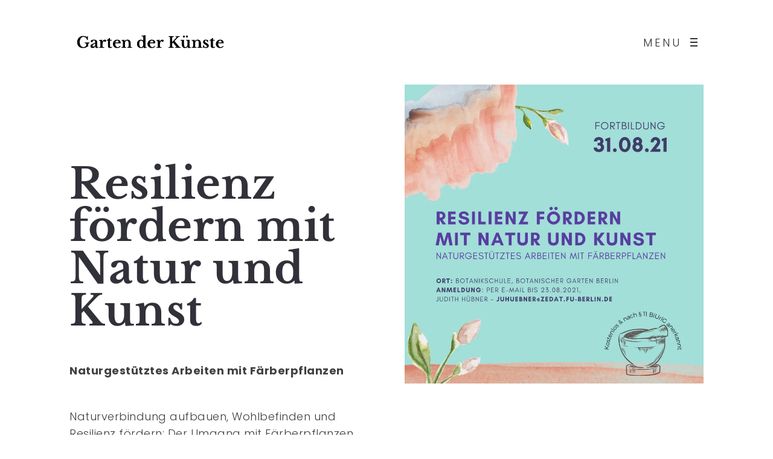

--- FILE ---
content_type: text/html; charset=UTF-8
request_url: https://gartenderkuenste.de/resilienz-foerdern-natur-kunst/
body_size: 15683
content:
<!DOCTYPE html>
<html lang="de">
  <head>
    <meta http-equiv="Content-Type" content="text/html; charset=UTF-8" />
	  <meta name="description" content="Natur und Kunst geben wichtige Impulse für das Zusammenleben in einer Gesellschaft. Im Garten der Künste verbinden wir das Gärtnern mit Menschen aller Altersgruppen und das künstlerische Gestalten in und mit der Natur." />
      <meta name="keywords" content="Garten der Künste, Garten der Kuenste, Garten der Sinne, sevengardens Berlin, Naturästhetik, Färbergärten, Urban Gardening, Stadtnatur, One Health, Workshops, Fortbildungen" />

    <meta property="og:image" content="https://gartenderkuenste.de/wp-content/uploads/2021/07/F2-21-08-31-Instagram.png" />    <link rel="profile" href="https://gmpg.org/xfn/11">
	<link rel="pingback" href="https://gartenderkuenste.de/xmlrpc.php">
    
    <meta name="viewport" content="width=device-width, initial-scale=1.0, viewport-fit=cover">
	    
    <title>Resilienz fördern mit Natur und Kunst &#8211; Garten der Künste</title>
<meta name='robots' content='max-image-preview:large, max-snippet:-1, max-video-preview:-1' />
	<style>img:is([sizes="auto" i], [sizes^="auto," i]) { contain-intrinsic-size: 3000px 1500px }</style>
	<link rel="canonical" href="https://gartenderkuenste.de/resilienz-foerdern-natur-kunst/">
<meta name="description" content="Naturgestütztes Arbeiten mit Färberpflanzen &nbsp; Naturverbindung aufbauen, Wohlbefinden und Resilienz fördern: Der Umgang mit Färberpflanzen eignet sich als n">
<meta property="og:title" content="Resilienz fördern mit Natur und Kunst &#8211; Garten der Künste">
<meta property="og:type" content="article">
<meta property="og:image" content="https://gartenderkuenste.de/wp-content/uploads/2021/07/F2-21-08-31-Instagram.png">
<meta property="og:image:width" content="960">
<meta property="og:image:height" content="960">
<meta property="og:image:alt" content="Fortbildung Resilienz">
<meta property="og:description" content="Naturgestütztes Arbeiten mit Färberpflanzen &nbsp; Naturverbindung aufbauen, Wohlbefinden und Resilienz fördern: Der Umgang mit Färberpflanzen eignet sich als n">
<meta property="og:url" content="https://gartenderkuenste.de/resilienz-foerdern-natur-kunst/">
<meta property="og:locale" content="de_DE">
<meta property="og:site_name" content="Garten der Künste">
<meta property="article:published_time" content="2021-07-05T18:26:10+02:00">
<meta property="article:modified_time" content="2025-11-27T20:35:42+01:00">
<meta property="og:updated_time" content="2025-11-27T20:35:42+01:00">
<meta property="article:section" content="Kurse">
<meta property="article:tag" content="Fortbildung">
<meta property="article:tag" content="Nachhaltigkeitsbildung">
<meta name="twitter:card" content="summary_large_image">
<meta name="twitter:image" content="https://gartenderkuenste.de/wp-content/uploads/2021/07/F2-21-08-31-Instagram.png">
		<script type="text/javascript">
		//<![CDATA[
		var AJAX_M = "https://gartenderkuenste.de/wp-content/plugins/bm-pagebuilder/inc_php/ux-pb-theme-ajax.php";
		//]]>
		</script>
	
<link rel="alternate" type="application/rss+xml" title="Garten der Künste &raquo; Feed" href="https://gartenderkuenste.de/feed/" />
<link rel="alternate" type="application/rss+xml" title="Garten der Künste &raquo; Kommentar-Feed" href="https://gartenderkuenste.de/comments/feed/" />
<script type="text/javascript">
/* <![CDATA[ */
window._wpemojiSettings = {"baseUrl":"https:\/\/s.w.org\/images\/core\/emoji\/16.0.1\/72x72\/","ext":".png","svgUrl":"https:\/\/s.w.org\/images\/core\/emoji\/16.0.1\/svg\/","svgExt":".svg","source":{"concatemoji":"https:\/\/gartenderkuenste.de\/wp-includes\/js\/wp-emoji-release.min.js?ver=6.8.3"}};
/*! This file is auto-generated */
!function(s,n){var o,i,e;function c(e){try{var t={supportTests:e,timestamp:(new Date).valueOf()};sessionStorage.setItem(o,JSON.stringify(t))}catch(e){}}function p(e,t,n){e.clearRect(0,0,e.canvas.width,e.canvas.height),e.fillText(t,0,0);var t=new Uint32Array(e.getImageData(0,0,e.canvas.width,e.canvas.height).data),a=(e.clearRect(0,0,e.canvas.width,e.canvas.height),e.fillText(n,0,0),new Uint32Array(e.getImageData(0,0,e.canvas.width,e.canvas.height).data));return t.every(function(e,t){return e===a[t]})}function u(e,t){e.clearRect(0,0,e.canvas.width,e.canvas.height),e.fillText(t,0,0);for(var n=e.getImageData(16,16,1,1),a=0;a<n.data.length;a++)if(0!==n.data[a])return!1;return!0}function f(e,t,n,a){switch(t){case"flag":return n(e,"\ud83c\udff3\ufe0f\u200d\u26a7\ufe0f","\ud83c\udff3\ufe0f\u200b\u26a7\ufe0f")?!1:!n(e,"\ud83c\udde8\ud83c\uddf6","\ud83c\udde8\u200b\ud83c\uddf6")&&!n(e,"\ud83c\udff4\udb40\udc67\udb40\udc62\udb40\udc65\udb40\udc6e\udb40\udc67\udb40\udc7f","\ud83c\udff4\u200b\udb40\udc67\u200b\udb40\udc62\u200b\udb40\udc65\u200b\udb40\udc6e\u200b\udb40\udc67\u200b\udb40\udc7f");case"emoji":return!a(e,"\ud83e\udedf")}return!1}function g(e,t,n,a){var r="undefined"!=typeof WorkerGlobalScope&&self instanceof WorkerGlobalScope?new OffscreenCanvas(300,150):s.createElement("canvas"),o=r.getContext("2d",{willReadFrequently:!0}),i=(o.textBaseline="top",o.font="600 32px Arial",{});return e.forEach(function(e){i[e]=t(o,e,n,a)}),i}function t(e){var t=s.createElement("script");t.src=e,t.defer=!0,s.head.appendChild(t)}"undefined"!=typeof Promise&&(o="wpEmojiSettingsSupports",i=["flag","emoji"],n.supports={everything:!0,everythingExceptFlag:!0},e=new Promise(function(e){s.addEventListener("DOMContentLoaded",e,{once:!0})}),new Promise(function(t){var n=function(){try{var e=JSON.parse(sessionStorage.getItem(o));if("object"==typeof e&&"number"==typeof e.timestamp&&(new Date).valueOf()<e.timestamp+604800&&"object"==typeof e.supportTests)return e.supportTests}catch(e){}return null}();if(!n){if("undefined"!=typeof Worker&&"undefined"!=typeof OffscreenCanvas&&"undefined"!=typeof URL&&URL.createObjectURL&&"undefined"!=typeof Blob)try{var e="postMessage("+g.toString()+"("+[JSON.stringify(i),f.toString(),p.toString(),u.toString()].join(",")+"));",a=new Blob([e],{type:"text/javascript"}),r=new Worker(URL.createObjectURL(a),{name:"wpTestEmojiSupports"});return void(r.onmessage=function(e){c(n=e.data),r.terminate(),t(n)})}catch(e){}c(n=g(i,f,p,u))}t(n)}).then(function(e){for(var t in e)n.supports[t]=e[t],n.supports.everything=n.supports.everything&&n.supports[t],"flag"!==t&&(n.supports.everythingExceptFlag=n.supports.everythingExceptFlag&&n.supports[t]);n.supports.everythingExceptFlag=n.supports.everythingExceptFlag&&!n.supports.flag,n.DOMReady=!1,n.readyCallback=function(){n.DOMReady=!0}}).then(function(){return e}).then(function(){var e;n.supports.everything||(n.readyCallback(),(e=n.source||{}).concatemoji?t(e.concatemoji):e.wpemoji&&e.twemoji&&(t(e.twemoji),t(e.wpemoji)))}))}((window,document),window._wpemojiSettings);
/* ]]> */
</script>
<style id='wp-emoji-styles-inline-css' type='text/css'>

	img.wp-smiley, img.emoji {
		display: inline !important;
		border: none !important;
		box-shadow: none !important;
		height: 1em !important;
		width: 1em !important;
		margin: 0 0.07em !important;
		vertical-align: -0.1em !important;
		background: none !important;
		padding: 0 !important;
	}
</style>
<link rel='stylesheet' id='wp-block-library-css' href='https://gartenderkuenste.de/wp-includes/css/dist/block-library/style.min.css?ver=6.8.3' type='text/css' media='all' />
<style id='classic-theme-styles-inline-css' type='text/css'>
/*! This file is auto-generated */
.wp-block-button__link{color:#fff;background-color:#32373c;border-radius:9999px;box-shadow:none;text-decoration:none;padding:calc(.667em + 2px) calc(1.333em + 2px);font-size:1.125em}.wp-block-file__button{background:#32373c;color:#fff;text-decoration:none}
</style>
<style id='global-styles-inline-css' type='text/css'>
:root{--wp--preset--aspect-ratio--square: 1;--wp--preset--aspect-ratio--4-3: 4/3;--wp--preset--aspect-ratio--3-4: 3/4;--wp--preset--aspect-ratio--3-2: 3/2;--wp--preset--aspect-ratio--2-3: 2/3;--wp--preset--aspect-ratio--16-9: 16/9;--wp--preset--aspect-ratio--9-16: 9/16;--wp--preset--color--black: #000000;--wp--preset--color--cyan-bluish-gray: #abb8c3;--wp--preset--color--white: #ffffff;--wp--preset--color--pale-pink: #f78da7;--wp--preset--color--vivid-red: #cf2e2e;--wp--preset--color--luminous-vivid-orange: #ff6900;--wp--preset--color--luminous-vivid-amber: #fcb900;--wp--preset--color--light-green-cyan: #7bdcb5;--wp--preset--color--vivid-green-cyan: #00d084;--wp--preset--color--pale-cyan-blue: #8ed1fc;--wp--preset--color--vivid-cyan-blue: #0693e3;--wp--preset--color--vivid-purple: #9b51e0;--wp--preset--gradient--vivid-cyan-blue-to-vivid-purple: linear-gradient(135deg,rgba(6,147,227,1) 0%,rgb(155,81,224) 100%);--wp--preset--gradient--light-green-cyan-to-vivid-green-cyan: linear-gradient(135deg,rgb(122,220,180) 0%,rgb(0,208,130) 100%);--wp--preset--gradient--luminous-vivid-amber-to-luminous-vivid-orange: linear-gradient(135deg,rgba(252,185,0,1) 0%,rgba(255,105,0,1) 100%);--wp--preset--gradient--luminous-vivid-orange-to-vivid-red: linear-gradient(135deg,rgba(255,105,0,1) 0%,rgb(207,46,46) 100%);--wp--preset--gradient--very-light-gray-to-cyan-bluish-gray: linear-gradient(135deg,rgb(238,238,238) 0%,rgb(169,184,195) 100%);--wp--preset--gradient--cool-to-warm-spectrum: linear-gradient(135deg,rgb(74,234,220) 0%,rgb(151,120,209) 20%,rgb(207,42,186) 40%,rgb(238,44,130) 60%,rgb(251,105,98) 80%,rgb(254,248,76) 100%);--wp--preset--gradient--blush-light-purple: linear-gradient(135deg,rgb(255,206,236) 0%,rgb(152,150,240) 100%);--wp--preset--gradient--blush-bordeaux: linear-gradient(135deg,rgb(254,205,165) 0%,rgb(254,45,45) 50%,rgb(107,0,62) 100%);--wp--preset--gradient--luminous-dusk: linear-gradient(135deg,rgb(255,203,112) 0%,rgb(199,81,192) 50%,rgb(65,88,208) 100%);--wp--preset--gradient--pale-ocean: linear-gradient(135deg,rgb(255,245,203) 0%,rgb(182,227,212) 50%,rgb(51,167,181) 100%);--wp--preset--gradient--electric-grass: linear-gradient(135deg,rgb(202,248,128) 0%,rgb(113,206,126) 100%);--wp--preset--gradient--midnight: linear-gradient(135deg,rgb(2,3,129) 0%,rgb(40,116,252) 100%);--wp--preset--font-size--small: 13px;--wp--preset--font-size--medium: 20px;--wp--preset--font-size--large: 36px;--wp--preset--font-size--x-large: 42px;--wp--preset--spacing--20: 0.44rem;--wp--preset--spacing--30: 0.67rem;--wp--preset--spacing--40: 1rem;--wp--preset--spacing--50: 1.5rem;--wp--preset--spacing--60: 2.25rem;--wp--preset--spacing--70: 3.38rem;--wp--preset--spacing--80: 5.06rem;--wp--preset--shadow--natural: 6px 6px 9px rgba(0, 0, 0, 0.2);--wp--preset--shadow--deep: 12px 12px 50px rgba(0, 0, 0, 0.4);--wp--preset--shadow--sharp: 6px 6px 0px rgba(0, 0, 0, 0.2);--wp--preset--shadow--outlined: 6px 6px 0px -3px rgba(255, 255, 255, 1), 6px 6px rgba(0, 0, 0, 1);--wp--preset--shadow--crisp: 6px 6px 0px rgba(0, 0, 0, 1);}:where(.is-layout-flex){gap: 0.5em;}:where(.is-layout-grid){gap: 0.5em;}body .is-layout-flex{display: flex;}.is-layout-flex{flex-wrap: wrap;align-items: center;}.is-layout-flex > :is(*, div){margin: 0;}body .is-layout-grid{display: grid;}.is-layout-grid > :is(*, div){margin: 0;}:where(.wp-block-columns.is-layout-flex){gap: 2em;}:where(.wp-block-columns.is-layout-grid){gap: 2em;}:where(.wp-block-post-template.is-layout-flex){gap: 1.25em;}:where(.wp-block-post-template.is-layout-grid){gap: 1.25em;}.has-black-color{color: var(--wp--preset--color--black) !important;}.has-cyan-bluish-gray-color{color: var(--wp--preset--color--cyan-bluish-gray) !important;}.has-white-color{color: var(--wp--preset--color--white) !important;}.has-pale-pink-color{color: var(--wp--preset--color--pale-pink) !important;}.has-vivid-red-color{color: var(--wp--preset--color--vivid-red) !important;}.has-luminous-vivid-orange-color{color: var(--wp--preset--color--luminous-vivid-orange) !important;}.has-luminous-vivid-amber-color{color: var(--wp--preset--color--luminous-vivid-amber) !important;}.has-light-green-cyan-color{color: var(--wp--preset--color--light-green-cyan) !important;}.has-vivid-green-cyan-color{color: var(--wp--preset--color--vivid-green-cyan) !important;}.has-pale-cyan-blue-color{color: var(--wp--preset--color--pale-cyan-blue) !important;}.has-vivid-cyan-blue-color{color: var(--wp--preset--color--vivid-cyan-blue) !important;}.has-vivid-purple-color{color: var(--wp--preset--color--vivid-purple) !important;}.has-black-background-color{background-color: var(--wp--preset--color--black) !important;}.has-cyan-bluish-gray-background-color{background-color: var(--wp--preset--color--cyan-bluish-gray) !important;}.has-white-background-color{background-color: var(--wp--preset--color--white) !important;}.has-pale-pink-background-color{background-color: var(--wp--preset--color--pale-pink) !important;}.has-vivid-red-background-color{background-color: var(--wp--preset--color--vivid-red) !important;}.has-luminous-vivid-orange-background-color{background-color: var(--wp--preset--color--luminous-vivid-orange) !important;}.has-luminous-vivid-amber-background-color{background-color: var(--wp--preset--color--luminous-vivid-amber) !important;}.has-light-green-cyan-background-color{background-color: var(--wp--preset--color--light-green-cyan) !important;}.has-vivid-green-cyan-background-color{background-color: var(--wp--preset--color--vivid-green-cyan) !important;}.has-pale-cyan-blue-background-color{background-color: var(--wp--preset--color--pale-cyan-blue) !important;}.has-vivid-cyan-blue-background-color{background-color: var(--wp--preset--color--vivid-cyan-blue) !important;}.has-vivid-purple-background-color{background-color: var(--wp--preset--color--vivid-purple) !important;}.has-black-border-color{border-color: var(--wp--preset--color--black) !important;}.has-cyan-bluish-gray-border-color{border-color: var(--wp--preset--color--cyan-bluish-gray) !important;}.has-white-border-color{border-color: var(--wp--preset--color--white) !important;}.has-pale-pink-border-color{border-color: var(--wp--preset--color--pale-pink) !important;}.has-vivid-red-border-color{border-color: var(--wp--preset--color--vivid-red) !important;}.has-luminous-vivid-orange-border-color{border-color: var(--wp--preset--color--luminous-vivid-orange) !important;}.has-luminous-vivid-amber-border-color{border-color: var(--wp--preset--color--luminous-vivid-amber) !important;}.has-light-green-cyan-border-color{border-color: var(--wp--preset--color--light-green-cyan) !important;}.has-vivid-green-cyan-border-color{border-color: var(--wp--preset--color--vivid-green-cyan) !important;}.has-pale-cyan-blue-border-color{border-color: var(--wp--preset--color--pale-cyan-blue) !important;}.has-vivid-cyan-blue-border-color{border-color: var(--wp--preset--color--vivid-cyan-blue) !important;}.has-vivid-purple-border-color{border-color: var(--wp--preset--color--vivid-purple) !important;}.has-vivid-cyan-blue-to-vivid-purple-gradient-background{background: var(--wp--preset--gradient--vivid-cyan-blue-to-vivid-purple) !important;}.has-light-green-cyan-to-vivid-green-cyan-gradient-background{background: var(--wp--preset--gradient--light-green-cyan-to-vivid-green-cyan) !important;}.has-luminous-vivid-amber-to-luminous-vivid-orange-gradient-background{background: var(--wp--preset--gradient--luminous-vivid-amber-to-luminous-vivid-orange) !important;}.has-luminous-vivid-orange-to-vivid-red-gradient-background{background: var(--wp--preset--gradient--luminous-vivid-orange-to-vivid-red) !important;}.has-very-light-gray-to-cyan-bluish-gray-gradient-background{background: var(--wp--preset--gradient--very-light-gray-to-cyan-bluish-gray) !important;}.has-cool-to-warm-spectrum-gradient-background{background: var(--wp--preset--gradient--cool-to-warm-spectrum) !important;}.has-blush-light-purple-gradient-background{background: var(--wp--preset--gradient--blush-light-purple) !important;}.has-blush-bordeaux-gradient-background{background: var(--wp--preset--gradient--blush-bordeaux) !important;}.has-luminous-dusk-gradient-background{background: var(--wp--preset--gradient--luminous-dusk) !important;}.has-pale-ocean-gradient-background{background: var(--wp--preset--gradient--pale-ocean) !important;}.has-electric-grass-gradient-background{background: var(--wp--preset--gradient--electric-grass) !important;}.has-midnight-gradient-background{background: var(--wp--preset--gradient--midnight) !important;}.has-small-font-size{font-size: var(--wp--preset--font-size--small) !important;}.has-medium-font-size{font-size: var(--wp--preset--font-size--medium) !important;}.has-large-font-size{font-size: var(--wp--preset--font-size--large) !important;}.has-x-large-font-size{font-size: var(--wp--preset--font-size--x-large) !important;}
:where(.wp-block-post-template.is-layout-flex){gap: 1.25em;}:where(.wp-block-post-template.is-layout-grid){gap: 1.25em;}
:where(.wp-block-columns.is-layout-flex){gap: 2em;}:where(.wp-block-columns.is-layout-grid){gap: 2em;}
:root :where(.wp-block-pullquote){font-size: 1.5em;line-height: 1.6;}
</style>
<link rel='stylesheet' id='ux-interface-shortcode-css-css' href='https://gartenderkuenste.de/wp-content/plugins/bm-shortcodes/css/bm-shortcode.css?ver=1.0' type='text/css' media='all' />
<link rel='stylesheet' id='bootstrap-css' href='https://gartenderkuenste.de/wp-content/themes/air-theme/styles/bootstrap.css?ver=2.0.0' type='text/css' media='screen' />
<link rel='stylesheet' id='font-awesome-css' href='https://gartenderkuenste.de/wp-content/themes/air-theme/functions/theme/css/font-awesome.min.css?ver=4.7.0' type='text/css' media='screen' />
<link rel='stylesheet' id='owl-carousel-css' href='https://gartenderkuenste.de/wp-content/themes/air-theme/styles/owl.carousel.css?ver=0.0.1' type='text/css' media='screen' />
<link rel='stylesheet' id='google-fonts-Poppins-css' href='//gartenderkuenste.de/wp-content/uploads/omgf/google-fonts-poppins/google-fonts-poppins.css?ver=1764254785' type='text/css' media='screen' />
<link rel='stylesheet' id='google-fonts-Libre+Baskerville-css' href='//gartenderkuenste.de/wp-content/uploads/omgf/google-fonts-librebaskerville/google-fonts-librebaskerville.css?ver=1764254785' type='text/css' media='screen' />
<link rel='stylesheet' id='photoswipe-css' href='https://gartenderkuenste.de/wp-content/themes/air-theme/styles/photoswipe.css?ver=4.0.5' type='text/css' media='screen' />
<link rel='stylesheet' id='photoswipe-default-skin-css' href='https://gartenderkuenste.de/wp-content/themes/air-theme/styles/skin/photoswipe/default/default-skin.css?ver=4.0.5' type='text/css' media='screen' />
<link rel='stylesheet' id='airtheme-interface-style-css' href='https://gartenderkuenste.de/wp-content/themes/air-theme/style.css?ver=1.7.1' type='text/css' media='screen' />
<style id='airtheme-interface-style-inline-css' type='text/css'>

a, a:hover, a:focus, #header .search-top-btn-class:hover,#header .wpml-translation li a:hover,#header .wpml-translation li .current-language, .current-language .languages-shortname,.comment-form .logged a:hover,.article-cate-a,.pagenums .tw-style-a:hover,
.count-box,.social-like .wpulike .counter a.image:before,.post-meta-social .count, .height-light-ux,.post-categories a,.widget_archive li,.widget_categories li,.widget_nav_menu li,.widget_pages li,
.entry p a,.sidebar_widget a:hover, .archive-tit a:hover,.text_block a,.post_meta > li a:hover, #sidebar a:hover, #comments .comment-author a:hover,#comments .reply a:hover,.fourofour-wrap a,.archive-meta-unit a:hover,.post-meta-unit a:hover, .heighlight,.archive-meta-item a,.author-name,
.carousel-wrap a:hover, .related-post-wrap h3:hover a, .iconbox-a .iconbox-h3:hover,.iconbox-a:hover,.iocnbox:hover .icon_wrap i.fa,.blog-masony-item .item-link:hover:before,.clients_wrap .carousel-btn .carousel-btn-a:hover:before,
.blog_meta a:hover,.breadcrumbs a:hover,.link-wrap a:hover,.archive-wrap h3 a:hover,.more-link:hover,.post-color-default,.latest-posts-tags a:hover,.pagenums .current,.page-numbers.current,.fullwidth-text-white .fullwrap-with-tab-nav-a:hover,.fullwrap-with-tab-nav-a:hover,.fullwrap-with-tab-nav-a.full-nav-actived,.fullwidth-text-white .fullwrap-with-tab-nav-a.full-nav-actived,a.liquid-more-icon.ux-btn:hover,.moudle .iterblock-more.ux-btn:hover,
.gallery-info-property-con a, .grid-meta-a
{ 
	color: #F94144; 
}
.tagcloud a:hover,.related-post-wrap h3:before,.single-image-mask,input.idi_send:hover, .iconbox-content-hide .icon_text,.process-bar, .portfolio-caroufredsel-hover
{ 
	background-color: #F94144;
}
		
.tagcloud a,.gallery-list-contiune, .author-unit-inn, .archive-bar,.audio-unit,.blog-unit-link-li,.blog-unit-quote,.slider-panel,#main_title_wrap, .promote-wrap,.process-bar-wrap,.post_meta,.pagenumber a,.standard-blog-link-wrap,.blog-item.quote,.portfolio-standatd-tit-wrap:before,.quote-wrap,.entry pre,.text_block pre,.isotope-item.quote .blog-masony-item,.blog-masony-item .item-link-wrap,.pagenumber span,.testimenials,.testimenials .arrow-bg,.accordion-heading,.testimonial-thum-bg,.single-feild,.fullwidth-text-white .iconbox-content-hide .icon_wrap
{ 
	background-color: #F8F8F8; 
}
.progress_bars_with_image_content .bar .bar_noactive.grey
{
  color: #F8F8F8; 
}
body.archive #wrap,.widget_archive li,.widget_categories li,.widget_nav_menu li,.widget_pages li,.widget_recent_entries li,.widget_recent_comments li,.widget_meta li,.widget_rss li,
.nav-tabs,.border-style2,.border-style3,.nav-tabs > li > a,.tab-content,.nav-tabs > .active > a, .nav-tabs > .active > a:hover, .nav-tabs > .active > a:focus,.tabs-v,.single-feild,.archive-unit
{ 
	border-color: #F8F8F8; 
} 
.tab-content.tab-content-v,blockquote
{
	border-left-color: #F8F8F8; 
} 
.tabs-v .nav-tabs > .active > a,.line_grey
{
	border-top-color: #F8F8F8; 
}
		
body,#wrap-outer,#wrap,#search-overlay,#top-wrap,#main,.separator h4, .carousel-control,#login-form.modal .modal-dialog,.nav-tabs > .active > a, .nav-tabs > .active > a:hover, .nav-tabs > .active > a:focus,.tab-content,.filters.filter-floating li a:before,.standard-list-item:hover .portfolio-standatd-tit-wrap:before,.ux-mobile #main-navi-inn 
{ 
	background-color: #FFFFFF;
}
.testimenials span.arrow,.nav-tabs > .active > a, .nav-tabs > .active > a:hover, .nav-tabs > .active > a:focus { 
	border-bottom-color: #FFFFFF; 
}
	.tabs-v .nav-tabs > .active > a
{ 
	border-right-color: #FFFFFF; 
}
.quote-wrap, .mouse-icon,.social-icon-triggle,.carousel-control, .countdown_amount,.countdown_section,.blog-unit-link-li:hover,.blog-unit-link-li:hover a 
{
	color: #FFFFFF; 
}
		
#header,#menu-panel,.page_from_top.header-scrolled #header,.page_from_top.header-scrolling.header-sticky-always #header,#navi-header .sub-menu 
{ 
	background-color: #FFFFFF;
}
		
.page-loading
{ 
	background-color: #FFFFFF;
}
		
::selection { background: #F0E8DF; }
::-moz-selection { background: #F0E8DF; }
::-webkit-selection { background: #F0E8DF; }
		
.logo-h1 
{
	color: #313139; 
}
		
.light-logo .logo-h1,.default-light-logo .logo-h1,.light-logo .ux-woocomerce-cart-a
{
	color: #FFFFFF; 
}
		
#navi-trigger,#header .socialmeida-a, #navi_wrap > ul > li a, #navi_wrap > ul > li a,
.light-logo.default-dark-logo.header-scrolled #navi-trigger, 
.light-logo.default-dark-logo.header-scrolled #header .socialmeida-a, 
.light-logo.default-dark-logo.header-scrolled #navi_wrap > ul > li a,
.light-logo.default-dark-logo.header-scrolled .ux-woocomerce-cart-a,
.default-light-logo.dark-logo.single-portfolio-fullscreen-slider .blog-unit-gallery-wrap .arrow-item, 
.default-light-logo.dark-logo #ux-slider-down,
.default-light-logo.dark-logo.single-portfolio-fullscreen-slider .owl-dots,
.dark-logo .top-slider .carousel-des-wrap-tit-a,
.dark-logo .top-slider .article-cate-a,
.dark-logo .top-slider .owl-dot
{
	color: #313139; 
}	
		
.light-logo #navi-trigger,.default-light-logo.dark-logo.header-scrolled #navi-trigger,
.light-logo #header .socialmeida-a,.default-light-logo.dark-logo.header-scrolled #header .socialmeida-a,
.light-logo #navi_wrap > ul > li a,.default-light-logo.dark-logo.header-scrolled #navi_wrap > ul > li a,
.light-logo .ux-woocomerce-cart-a, .default-light-logo.dark-logo.header-scrolled .ux-woocomerce-cart-a,
.light-logo.single-portfolio-fullscreen-slider .blog-unit-gallery-wrap .arrow-item, .default-light-logo.single-portfolio-fullscreen-slider .blog-unit-gallery-wrap .arrow-item, 
.light-logo #ux-slider-down, .default-light-logo #ux-slider-down,
.light-logo.single-portfolio-fullscreen-slider .owl-dots, .default-light-logo.single-portfolio-fullscreen-slider .owl-dots, .light-logo.single-portfolio-fullscreen-slider .owl-dot.active:before,.default-light-logo.single-portfolio-fullscreen-slider .owl-dot.active:before,
.light-logo .top-slider .carousel-des-wrap-tit-a,
.light-logo .top-slider .article-cate-a,
.light-logo .top-slider .owl-dot
{
	color: #FFFFFF; 
}	
		
#navi a,.menu-panel-inn .socialmeida-a,.menu-panel-inn .socialmeida-a:hover,.search-top-btn-class,#menu-panel .languages-shortname
{
	color: #313139; 
}
		
.title-wrap-tit,.title-wrap-h1,h1,h2,h3,h4,h5,h6,.archive-tit a, .item-title-a,#sidebar .social_active i:hover,.article-cate-a:hover:after,
.portfolio-standatd-tags a[rel="tag"]:hover:after,.nav-tabs > .active > a, .nav-tabs > li > a:hover, .nav-tabs > .active > a:focus, .post-navi-a,.moudle .ux-btn,.mainlist-meta, .mainlist-meta a,carousel-des-wrap-tit-a,
.jqbar.vertical span,.team-item-con-back a,.team-item-con-back i,.team-item-con-h p,.slider-panel-item h2.slider-title a,.bignumber-item.post-color-default,.blog-item .date-block,
.clients_wrap .carousel-btn .carousel-btn-a, .image3-1-unit-tit
{ 
	color:#313139; 
}
.post_social:before, .post_social:after,.title-ux.line_under_over,.gallery-wrap-sidebar .entry, .social-share 
{ 
	border-color: #313139; 
} 
.team-item-con,.ux-btn:before,.title-ux.line_both_sides:before,.title-ux.line_both_sides:after,.galleria-info,#float-bar-triggler,.float-bar-inn,.short_line:after, 
.separator_inn.bg- ,.countdown_section 
{
	background-color: #313139;
}
		
			
body,a,.entry p a:hover,.text_block, .article-tag-label a[rel="tag"]:after,.article-meta-unit-cate > a.article-cate-a:after,.article-cate-a:hover,.text_block a:hover,#content_wrap,#comments,.blog-item-excerpt,.archive-unit-excerpt,.archive-meta-item a:hover,.entry code,.text_block code,
h3#reply-title small, #comments .nav-tabs li.active h3#reply-title .logged,#comments .nav-tabs li a:hover h3 .logged,.testimonial-thum-bg i.fa,.post-navi-go-back-a:focus ,
.header-info-mobile,.carousel-wrap a.disabled:hover,.stars a:hover,.moudle .iterblock-more.ux-btn,.moudle .liquid-more-icon.ux-btn,.fullwrap-block-inn a
{ 
	color: #414145; 
}
.blog-unit-link-li:hover {
	background-color: #414145; 
}
			
		
.article-meta-unit,.article-meta-unit:not(.article-meta-unit-cate) > a,.article-tag-label-tit, .comment-meta,.comment-meta a,.title-wrap-des,.blog_meta_cate,.blog_meta_cate a,.gird-blog-meta,.grid-meta-a:after,.comment-form-cookies-consent
{ 
	color:#ADADAD; 
}
.comment-author:after {
	background-color: #ADADAD; 
}
.blog-item-more-a:hover 
{
	border-color: #ADADAD; 
}
		
.gallery-info-property-tit 
{ 
	color: #313139;
}
		
.gallery-info-property-con,.gallery-info-property-con a:hover 
{ 
	color: #313139;
}
		
.gallery-link-a,.gallery-link-a:hover 
{ 
	color: #313139;
}
		
.list-layout-inside-caption
{ 
	color: #666666;
}
		
.post-navi-single, .arrow-item 
{ 
	color: #313139;
}
		
.comment-box-tit,.comm-reply-title 
{ 
	color: #313139;
}
		
.comm-u-wrap 
{ 
	color: #313139;
}
		
.comment-meta .comment-author,.comment-meta .comment-author-a 
{ 
	color: #313139;
}
		
.filters-a 
{ 
	color: #313139;
}
		
.filters-a:hover,.active > .filters-a,.filters-a:focus
{ 
	color: #313139;
}
		
.tw-style-a.ux-btn,.tw-style-a.ux-btn:hover
{ 
	color: #313139;
}
		
.grid-item-tit,.grid-item-tit-a,.grid-item-tit-a:hover
{ 
	color: #313139;
}
		
.grid-item-cate-a
{ 
 	color: #313139;
}
		
.grid-item-con:after,.product-caption 
{ 
	background-color: #FFFFFF;
}
		
.ux-btn, button, input[type="submit"] 
{ 
	color: #313139;
}
		
.ux-btn:hover,button:hover, input[type="submit"]:hover,.moudle .ux-btn.tw-style-a:hover,.moudle .ux-btn:before,.woocommerce button.button:not(.disabled).alt:hover,.woocommerce-page #content input:not(.disabled).button:hover,.woocommerce a.button:not(.disabled).alt:hover
{ 
	color: #FFFFFF;
}
		
.ux-btn:hover,button:hover, input[type="submit"]:hover,.woocommerce button.button:not(.disabled).alt:hover,.woocommerce-page #content input.button:not(.disabled):hover,.woocommerce a.button:not(.disabled).alt:hover
{ 
	background-color: #313139; border-color: #313139;
}
		
textarea, input[type="text"], input[type="password"], input[type="datetime"], input[type="datetime-local"], input[type="date"], input[type="month"], input[type="time"], input[type="week"], input[type="number"], input[type="email"], input[type="url"], input[type="search"], input[type="tel"], input[type="color"], .uneditable-input 
{ 
	color: #ADADAD;
}
		
.moudle input[type="text"]:focus, .moudle textarea:focus, input:focus:invalid:focus, textarea:focus:invalid:focus, select:focus:invalid:focus, textarea:focus, input[type="text"]:focus, input[type="password"]:focus, input[type="datetime"]:focus, input[type="datetime-local"]:focus, input[type="date"]:focus, input[type="month"]:focus, input[type="time"]:focus, input[type="week"]:focus, input[type="number"]:focus, input[type="email"]:focus, input[type="url"]:focus, input[type="search"]:focus, input[type="tel"]:focus, input[type="color"]:focus, .uneditable-input:focus,
.comment-reply-title:hover
{ 
	color: #313139;
}
		
.widget-container .widget-title, .widget-container .widget-title a 
{ 
	color: #313139;
}
		
.widget-container,.widget-container a ,.widget-container select
{ 
	color: #313139;
}
		
.sidebar_widget .widget-container .widget-title,.sidebar_widget .widget-container .widget-title a
{ 
	color: #F0F0F0;
}
		
.sidebar_widget .widget-title 
{ 
	background-color: #313139;
}
		
.footer-bar,.footer-bar a,.copyright, .copyright a,.footer-info,.footer-info a,#footer .logo-h1
{ 
	color: #313139; 
}
		
#footer 
{
	background-color: #FFFFFF; 
}
		
.woocommerce div.product div.images .flex-control-thumbs li img
{
	border-color: #CCCCCC; 
}
.flex-control-thumbs li img.flex-active
{
	background-color: #CCCCCC; 
}
		
.gallery-info-property-tit { font-size: 16px;}
		
.gallery-property { --font-size-gallery-property-tit: 12px;}
		
.gallery-info-property-con { font-size: 16px;}
		
.gallery-property { --font-size-gallery-property-con: 14px;}
		
.comment-author { --font-size-comment-author: Mobile;}
		
body { --font-size-form: Mobile;}
		
.footer-info { font-size: 14px;}
		.theme-color-1{color:#F5C9C9;}
.bg-theme-color-1,.promote-hover-bg-theme-color-1:hover,.list-layout-con.bg-theme-color-1{background-color:#F5C9C9;}
.moudle .ux-btn.bg-theme-color-1 { border-color:#F5C9C9; color:#F5C9C9; }
.moudle .ux-btn.bg-theme-color-1-hover:hover{ border-color:#F5C9C9; color:#F5C9C9; }
.theme-color-2{color:#F3722C;}
.bg-theme-color-2,.promote-hover-bg-theme-color-2:hover,.list-layout-con.bg-theme-color-2{background-color:#F3722C;}
.moudle .ux-btn.bg-theme-color-2 { border-color:#F3722C; color:#F3722C; }
.moudle .ux-btn.bg-theme-color-2-hover:hover{ border-color:#F3722C; color:#F3722C; }
.theme-color-3{color:#90BE6D;}
.bg-theme-color-3,.promote-hover-bg-theme-color-3:hover,.list-layout-con.bg-theme-color-3{background-color:#90BE6D;}
.moudle .ux-btn.bg-theme-color-3 { border-color:#90BE6D; color:#90BE6D; }
.moudle .ux-btn.bg-theme-color-3-hover:hover{ border-color:#90BE6D; color:#90BE6D; }
.theme-color-4{color:#577590;}
.bg-theme-color-4,.promote-hover-bg-theme-color-4:hover,.list-layout-con.bg-theme-color-4{background-color:#577590;}
.moudle .ux-btn.bg-theme-color-4 { border-color:#577590; color:#577590; }
.moudle .ux-btn.bg-theme-color-4-hover:hover{ border-color:#577590; color:#577590; }
.theme-color-5{color:#43AA8B;}
.bg-theme-color-5,.promote-hover-bg-theme-color-5:hover,.list-layout-con.bg-theme-color-5{background-color:#43AA8B;}
.moudle .ux-btn.bg-theme-color-5 { border-color:#43AA8B; color:#43AA8B; }
.moudle .ux-btn.bg-theme-color-5-hover:hover{ border-color:#43AA8B; color:#43AA8B; }
.theme-color-6{color:#9FDEDF;}
.bg-theme-color-6,.promote-hover-bg-theme-color-6:hover,.list-layout-con.bg-theme-color-6{background-color:#9FDEDF;}
.moudle .ux-btn.bg-theme-color-6 { border-color:#9FDEDF; color:#9FDEDF; }
.moudle .ux-btn.bg-theme-color-6-hover:hover{ border-color:#9FDEDF; color:#9FDEDF; }
.theme-color-7{color:#9895A5;}
.bg-theme-color-7,.promote-hover-bg-theme-color-7:hover,.list-layout-con.bg-theme-color-7{background-color:#9895A5;}
.moudle .ux-btn.bg-theme-color-7 { border-color:#9895A5; color:#9895A5; }
.moudle .ux-btn.bg-theme-color-7-hover:hover{ border-color:#9895A5; color:#9895A5; }
.theme-color-8{color:#F94144;}
.bg-theme-color-8,.promote-hover-bg-theme-color-8:hover,.list-layout-con.bg-theme-color-8{background-color:#F94144;}
.moudle .ux-btn.bg-theme-color-8 { border-color:#F94144; color:#F94144; }
.moudle .ux-btn.bg-theme-color-8-hover:hover{ border-color:#F94144; color:#F94144; }
.theme-color-9{color:#AF9065;}
.bg-theme-color-9,.promote-hover-bg-theme-color-9:hover,.list-layout-con.bg-theme-color-9{background-color:#AF9065;}
.moudle .ux-btn.bg-theme-color-9 { border-color:#AF9065; color:#AF9065; }
.moudle .ux-btn.bg-theme-color-9-hover:hover{ border-color:#AF9065; color:#AF9065; }
.theme-color-10{color:#313139;}
.bg-theme-color-10,.promote-hover-bg-theme-color-10:hover,.list-layout-con.bg-theme-color-10{background-color:#313139;}
.moudle .ux-btn.bg-theme-color-10 { border-color:#313139; color:#313139; }
.moudle .ux-btn.bg-theme-color-10-hover:hover{ border-color:#313139; color:#313139; }
.navi-bgcolor-default { background-color:#313139; }

.logo-image,.woocommerce .logo-image,.woocommerce-page .logo-image { 
	max-height:none; max-width:none; height: 30px; 
}
		
body { --height-logo-m: 20px; }
		
@media (min-width: 768px) {
	.logo-footer-img,.woocommerce .logo-footer-img,.woocommerce-page .logo-footer-img { 
    	max-height:none; max-width:none; height: 30px; 
	}
}
		
@media (min-width: 1200px) {
  .container,
  .bordery20px .container,
  .bordery30px .container,
  .bordery40px .container,
  .pagebuilder-wrap > .container-fluid,
  .fullwidth-wrap > .container-fluid {
    width: 1070px;
  }
}
		
</style>
<!--[if lte IE 9]>
<link rel='stylesheet' id='airtheme-interface-ie-css' href='https://gartenderkuenste.de/wp-content/themes/air-theme/styles/ie.css?ver=6.8.3' type='text/css' media='all' />
<![endif]-->
<script type="text/javascript" src="https://gartenderkuenste.de/wp-includes/js/jquery/jquery.min.js?ver=3.7.1" id="jquery-core-js"></script>
<script type="text/javascript" src="https://gartenderkuenste.de/wp-includes/js/jquery/jquery-migrate.min.js?ver=3.4.1" id="jquery-migrate-js"></script>
<link rel="https://api.w.org/" href="https://gartenderkuenste.de/wp-json/" /><link rel="alternate" title="JSON" type="application/json" href="https://gartenderkuenste.de/wp-json/wp/v2/posts/1245" /><link rel="EditURI" type="application/rsd+xml" title="RSD" href="https://gartenderkuenste.de/xmlrpc.php?rsd" />
<meta name="generator" content="WordPress 6.8.3" />
<link rel='shortlink' href='https://gartenderkuenste.de/?p=1245' />
<link rel="alternate" title="oEmbed (JSON)" type="application/json+oembed" href="https://gartenderkuenste.de/wp-json/oembed/1.0/embed?url=https%3A%2F%2Fgartenderkuenste.de%2Fresilienz-foerdern-natur-kunst%2F" />
<link rel="alternate" title="oEmbed (XML)" type="text/xml+oembed" href="https://gartenderkuenste.de/wp-json/oembed/1.0/embed?url=https%3A%2F%2Fgartenderkuenste.de%2Fresilienz-foerdern-natur-kunst%2F&#038;format=xml" />
	<script type="text/javascript">
	var ajaxurl = 'https://gartenderkuenste.de/wp-admin/admin-ajax.php';
	var JS_PATH = "https://gartenderkuenste.de/wp-content/themes/air-theme/js";
    </script>
	<link rel="icon" href="https://gartenderkuenste.de/wp-content/uploads/2025/03/cropped-Favicon-GdK-1-32x32.png" sizes="32x32" />
<link rel="icon" href="https://gartenderkuenste.de/wp-content/uploads/2025/03/cropped-Favicon-GdK-1-192x192.png" sizes="192x192" />
<link rel="apple-touch-icon" href="https://gartenderkuenste.de/wp-content/uploads/2025/03/cropped-Favicon-GdK-1-180x180.png" />
<meta name="msapplication-TileImage" content="https://gartenderkuenste.de/wp-content/uploads/2025/03/cropped-Favicon-GdK-1-270x270.png" />
		<style type="text/css" id="wp-custom-css">
			body.archive.category #sidebar-widget {display:none;}
body.archive.category #content_wrap {width:100%;}
body.archive.category .archive-title.title-wrap {display: none;}
body.archive.category .archive-item {  margin-top: 40px;}
@media(min-width:1200px){
.single-portfolio-fullwidth .title-wrap-tit, .single-portfolio-fullwidth-slider .title-wrap-tit, .single-portfolio-fullscreen-slider .title-wrap-tit {
    width: 100%; }
}
.menu-item-has-children > a:after { 
    display: none;
}

/* Thin divider line between gallery post title and content in Air theme */
.gallery-info-property-tit::before {
    content: '';
    display: block;
    height: 1px;
    background-color: #ccc; /* Change to your preferred color, e.g., #ccc for darker gray */
    margin: 35px 0; /* Adjust top/bottom spacing as needed */
    width: 100%;
}

.gallery-info-property-tit {
    font-family: 'Poppins', sans-serif !important;
	font-weight: 600;         
    text-transform: uppercase; 
}

.copyright {
    max-width: 450px;
    margin: 0 auto;
    padding: 0 20px;
}
		</style>
		  </head>
  
  <body class="wp-singular post-template-default single single-post postid-1245 single-format-gallery wp-theme-air-theme default-dark-logo pswp-dark-skin responsive-ux navi-hide dark-logo single-portfolio-2c-body single-portfolio-gallery-right header-sticky lightbox-disable-download preload">
  	
    <div class="wrap-all">
      <div id="jquery_jplayer" class="jp-jplayer"></div><div id="wrap-outer">      
      
<header id="header" class="">

    <div id="header-main">
    
        <div class="container">

                        <span id="navi-trigger">
                <span class="navi-trigger-text">
                    <span class="navi-trigger-text-menu navi-trigger-text-inn">MENU</span>
                    <span class="navi-trigger-text-close navi-trigger-text-inn">SCHLIESSEN</span>
                </span>
                <span class="navi-trigger-inn">
                    <span class="navi-trigger-hamberg-line navi-trigger-hamberg-line1"></span>
                    <span class="navi-trigger-hamberg-line navi-trigger-hamberg-line2"></span>
                    <span class="navi-trigger-hamberg-line navi-trigger-hamberg-line3"></span>
                </span>
            </span>

                        
            <div class="navi-logo">

                <div class="logo-wrap">
                    <div id="logo"><a class="logo-a" href="https://gartenderkuenste.de/" title="Garten der Künste"><div class="logo-h1 logo-not-show-txt">Garten der Künste</div><img class="logo-image logo-dark" src="https://gartenderkuenste.de/wp-content/uploads/2023/10/logo_dark-s.png" alt="Garten der Künste" /><span class="logo-light"><img class="logo-image" src="https://gartenderkuenste.de/wp-content/uploads/2023/10/logo_light-s.png" alt="Garten der Künste" /></span></a></div>                </div><!--End logo wrap-->
                 
            </div>
        
        </div>
        
    </div><!--End header main-->
    
</header>
<div id="menu-panel">

    <div class="menu-panel-inn fullscreen-wrap">
     
        <nav id="navi">
            <div id="navi-wrap" class="menu-header-menu-container"><ul class="menu clearfix"><li id="menu-item-890" class="external menu-item menu-item-type-taxonomy menu-item-object-category menu-item-has-children menu-item-890"><a href="https://gartenderkuenste.de/category/gaerten/">Gärten</a>
<ul class="sub-menu">
	<li id="menu-item-892" class="external menu-item menu-item-type-post_type menu-item-object-post menu-item-892"><a href="https://gartenderkuenste.de/garten-der-sinne/">Garten der Sinne</a></li>
	<li id="menu-item-939" class="external menu-item menu-item-type-post_type menu-item-object-post menu-item-939"><a href="https://gartenderkuenste.de/der-essbare-garten/">Der essbare Garten</a></li>
	<li id="menu-item-894" class="external menu-item menu-item-type-post_type menu-item-object-post menu-item-894"><a href="https://gartenderkuenste.de/die-wilde-wiese/">Die wilde Wiese</a></li>
	<li id="menu-item-1289" class="external menu-item menu-item-type-post_type menu-item-object-post menu-item-1289"><a href="https://gartenderkuenste.de/der-gruene-salon/">Der Grüne Salon</a></li>
	<li id="menu-item-893" class="external menu-item menu-item-type-post_type menu-item-object-post menu-item-893"><a href="https://gartenderkuenste.de/permakultur-im-botanischen-garten/">permaKultur im Botanischen Garten</a></li>
	<li id="menu-item-895" class="external menu-item menu-item-type-post_type menu-item-object-post menu-item-895"><a href="https://gartenderkuenste.de/pionierprojekt-allmende-kontor/">Pionierprojekt Allmende-Kontor</a></li>
	<li id="menu-item-900" class="external menu-item menu-item-type-post_type menu-item-object-post menu-item-900"><a href="https://gartenderkuenste.de/farbwelten/">Farbwelten</a></li>
	<li id="menu-item-901" class="external menu-item menu-item-type-post_type menu-item-object-post menu-item-901"><a href="https://gartenderkuenste.de/farbergarten-kunst-mit-pflanzenfarben/">Färbergärten. Kunst mit Pflanzenfarben</a></li>
	<li id="menu-item-896" class="external menu-item menu-item-type-post_type menu-item-object-post menu-item-896"><a href="https://gartenderkuenste.de/gruen-tut-gut/">Grün tut gut</a></li>
	<li id="menu-item-897" class="external menu-item menu-item-type-post_type menu-item-object-post menu-item-897"><a href="https://gartenderkuenste.de/himmelbeet/">Himmelbeet</a></li>
	<li id="menu-item-899" class="external menu-item menu-item-type-post_type menu-item-object-post menu-item-899"><a href="https://gartenderkuenste.de/der-fliegende-garten/">Der fliegende Garten</a></li>
	<li id="menu-item-898" class="external menu-item menu-item-type-post_type menu-item-object-post menu-item-898"><a href="https://gartenderkuenste.de/der-haengende-garten/">Der hängende Garten</a></li>
</ul>
</li>
<li id="menu-item-1318" class="external menu-item menu-item-type-taxonomy menu-item-object-category current-post-ancestor current-menu-ancestor current-menu-parent current-post-parent menu-item-has-children menu-item-1318"><a href="https://gartenderkuenste.de/category/kurse/">Kurse</a>
<ul class="sub-menu">
	<li id="menu-item-1853" class="external menu-item menu-item-type-post_type menu-item-object-post menu-item-1853"><a href="https://gartenderkuenste.de/pigment-aquarellfarbe/">Pigment &#038; Aquarellfarbe</a></li>
	<li id="menu-item-1751" class="external menu-item menu-item-type-post_type menu-item-object-post menu-item-1751"><a href="https://gartenderkuenste.de/hapa-zome-tataki-zome/">Hapa Zome X Tataki Zome</a></li>
	<li id="menu-item-1730" class="external menu-item menu-item-type-post_type menu-item-object-post menu-item-1730"><a href="https://gartenderkuenste.de/zertifikatskurs-sevengardens-2025/">Zertifikats-Kurs sevengardens Frühling 2025</a></li>
	<li id="menu-item-1681" class="external menu-item menu-item-type-post_type menu-item-object-post menu-item-1681"><a href="https://gartenderkuenste.de/naturfarben-lanzarote/">Naturfarben-Workshop Lanzarote</a></li>
	<li id="menu-item-1689" class="external menu-item menu-item-type-post_type menu-item-object-post menu-item-1689"><a href="https://gartenderkuenste.de/winter-farben-2/">Winter-Farben II – Übergänge</a></li>
	<li id="menu-item-1513" class="external menu-item menu-item-type-post_type menu-item-object-post menu-item-1513"><a href="https://gartenderkuenste.de/zertifikatskurs-sevengardens-fruehling-2024/">Zertifikatskurs sevengardens Frühling 2024</a></li>
	<li id="menu-item-1491" class="external menu-item menu-item-type-post_type menu-item-object-post menu-item-1491"><a href="https://gartenderkuenste.de/sevengardens-netzwerktreffen-2024/">sevengardens Netzwerk-Treffen 2024</a></li>
	<li id="menu-item-1559" class="external menu-item menu-item-type-post_type menu-item-object-post menu-item-1559"><a href="https://gartenderkuenste.de/sommeratelier_farbige_schatten/">Sommer-Atelier »Farbige Schatten«</a></li>
	<li id="menu-item-1474" class="external menu-item menu-item-type-post_type menu-item-object-post menu-item-1474"><a href="https://gartenderkuenste.de/winterfarben/">Winter-Farben</a></li>
	<li id="menu-item-1357" class="external menu-item menu-item-type-post_type menu-item-object-post menu-item-1357"><a href="https://gartenderkuenste.de/zertifikatskurs/">Zertifikatskurs sevengardens</a></li>
	<li id="menu-item-1389" class="external menu-item menu-item-type-post_type menu-item-object-post menu-item-1389"><a href="https://gartenderkuenste.de/frische-indigofarben/">Frische Indigo-Farben</a></li>
	<li id="menu-item-1319" class="external menu-item menu-item-type-post_type menu-item-object-post menu-item-1319"><a href="https://gartenderkuenste.de/ink-art/">InkArt</a></li>
	<li id="menu-item-1320" class="external menu-item menu-item-type-post_type menu-item-object-post menu-item-1320"><a href="https://gartenderkuenste.de/die-farbe-schwarz/">Die Farbe Schwarz</a></li>
	<li id="menu-item-1253" class="menu-item menu-item-type-post_type menu-item-object-post current-menu-item menu-item-1253"><a aria-current="page">Resilienz fördern mit Natur und Kunst</a></li>
	<li id="menu-item-938" class="external menu-item menu-item-type-post_type menu-item-object-post menu-item-938"><a href="https://gartenderkuenste.de/gaerten-als-gruene-lern-und-erlebnisraeume/">Gärten als grüne Lern- und Erlebnis-Räume</a></li>
</ul>
</li>
<li id="menu-item-936" class="external menu-item menu-item-type-taxonomy menu-item-object-category menu-item-has-children menu-item-936"><a href="https://gartenderkuenste.de/category/events/">Events</a>
<ul class="sub-menu">
	<li id="menu-item-1864" class="external menu-item menu-item-type-post_type menu-item-object-post menu-item-1864"><a href="https://gartenderkuenste.de/faerber-werkstatt-unigardening-2026/">Färber-Werkstatt @ UniGardening 2026</a></li>
	<li id="menu-item-1836" class="external menu-item menu-item-type-post_type menu-item-object-post menu-item-1836"><a href="https://gartenderkuenste.de/faerberwerkstatt-2025/">Färber-Werkstatt @ UniGardening 2025</a></li>
	<li id="menu-item-1803" class="external menu-item menu-item-type-post_type menu-item-object-post menu-item-1803"><a href="https://gartenderkuenste.de/crafted-journal/">CRAFTED JOURNAL – gewebt mit der Natur</a></li>
	<li id="menu-item-1718" class="external menu-item menu-item-type-post_type menu-item-object-post menu-item-1718"><a href="https://gartenderkuenste.de/papierkunst-in-bewegung/">Papierkunst in Bewegung</a></li>
	<li id="menu-item-1533" class="external menu-item menu-item-type-post_type menu-item-object-post menu-item-1533"><a href="https://gartenderkuenste.de/papierblumen-stadtnatur/">Der blühende Papier-Blumenteich</a></li>
	<li id="menu-item-1520" class="external menu-item menu-item-type-post_type menu-item-object-post menu-item-1520"><a href="https://gartenderkuenste.de/earthdye-faerben-im-kompost-wie-geht-das/">Earthdye. Färben im Kompost! (Wie) geht das?</a></li>
	<li id="menu-item-1414" class="external menu-item menu-item-type-post_type menu-item-object-post menu-item-1414"><a href="https://gartenderkuenste.de/naturfarben-bo/">Naturfarben @ Bo</a></li>
	<li id="menu-item-1306" class="external menu-item menu-item-type-post_type menu-item-object-post menu-item-1306"><a href="https://gartenderkuenste.de/naturfarben-atelier/">Naturfarben-Atelier</a></li>
	<li id="menu-item-1273" class="external menu-item menu-item-type-post_type menu-item-object-post menu-item-1273"><a href="https://gartenderkuenste.de/konferenz-farbe-gesundheit/">Konferenz „Farbe &#038; Gesundheit“</a></li>
	<li id="menu-item-1267" class="external menu-item menu-item-type-post_type menu-item-object-post menu-item-1267"><a href="https://gartenderkuenste.de/naturbilder/">NaturBilder</a></li>
	<li id="menu-item-1291" class="external menu-item menu-item-type-post_type menu-item-object-post menu-item-1291"><a href="https://gartenderkuenste.de/blau-rot-gelb-im-urania-garten/">BLAU, ROT, GELB im Urania-Garten</a></li>
	<li id="menu-item-1244" class="external menu-item menu-item-type-post_type menu-item-object-post menu-item-1244"><a href="https://gartenderkuenste.de/bookart/">BookArt</a></li>
	<li id="menu-item-937" class="external menu-item menu-item-type-post_type menu-item-object-post menu-item-937"><a href="https://gartenderkuenste.de/green-market/">Green Market</a></li>
</ul>
</li>
<li id="menu-item-1390" class="external menu-item menu-item-type-taxonomy menu-item-object-category menu-item-has-children menu-item-1390"><a href="https://gartenderkuenste.de/category/forschung/">Forschung</a>
<ul class="sub-menu">
	<li id="menu-item-1405" class="external menu-item menu-item-type-post_type menu-item-object-post menu-item-1405"><a href="https://gartenderkuenste.de/earthdye-ein-kuenstlerisches-forschungsprojekt/">Earthdye. Ein künstlerisches Forschungsprojekt</a></li>
</ul>
</li>
<li id="menu-item-1666" class="external menu-item menu-item-type-post_type menu-item-object-page menu-item-1666"><a href="https://gartenderkuenste.de/verein/">Verein</a></li>
<li id="menu-item-891" class="external menu-item menu-item-type-post_type menu-item-object-page menu-item-891"><a href="https://gartenderkuenste.de/kontakt/#top">Kontakt</a></li>
</ul></div><!--End #navi_wrap-->
        </nav>
        <div id="menu-panel-bottom" class="container"> 
            <div class="menu-panel-bottom-left col-md-3 col-sm-3 col-xs-3">
                            </div>
            <div class="menu-panel-bottom-right col-md-9 col-sm-9 col-xs-9">
                            </div>
        </div>
    </div>	
</div>		
	  <div id="wrap">
	<div id="content">

		        
                        
            
			<div class="content_wrap_outer fullwrap-layout"><div class="fullwrap-layout-inn">            
            <div id="content_wrap" class="">
                
                                
                
                <article id="post-1245" class="container post-1245 post type-post status-publish format-gallery has-post-thumbnail hentry category-kurse tag-fortbildung tag-nachhaltigkeitsbildung post_format-post-format-gallery">
                
                                        
					    
	<div class="row single-gallery-col2 gallery-left">

        <div class="single-col2-text-wrap col-sm-12 col-md-6 sticky_column ">
    
            
<div class="title-wrap  ">
  <div class="title-wrap-con">
		<h1 class="title-wrap-tit" >Resilienz fördern mit Natur und Kunst</h1>
	</div>
</div>    
            <div class="entry"><p class="p1"><strong>Naturgestütztes Arbeiten mit Färberpflanzen</strong></p>
<p>&nbsp;</p>
<p class="p1">Naturverbindung aufbauen, Wohlbefinden und Resilienz fördern: Der Umgang mit Färberpflanzen eignet sich als niedrigschwellige Methode für die soziale, therapeutische, pflegende und medizinische Arbeit. Ob als Erweiterung von Behandlungsplänen wie z.B. innerhalb der Rekonvaleszenz (Klinik/Ambulante Therapien), der Ergänzung von Aktivierungstrainings (Pflege/Betreuung) oder als salutogentisches Prinzip in sozialen Kontexten, z.B. in interkulturellen Gemeinschaftsgärten, Lebensgemeinschaften u.v.m.<br />
&nbsp;<br />
Mit NaturKunst-geförderten Einheiten können die vielfältigen, positiven Wirkungen von Natur- und Kunsterlebnissen im Sinne des „One Health“-Ansatzes zusammengeführt werden. Im Freiland-Atelier werden Sie die entspannenden und anregenden Aspekte selbst erfahren und erproben: Naturbaden, Sinnliche Pflanzenkunde, Naturfarbenherstellung und deren Anwendung auf Papier (Nass-in-Nass- und Schichttechnik), sowie Solarfärben mit Stoffen.<br />
&nbsp;<br />
Die Fortbildung richtet sich an Vertreter*innen aus <strong>Jugend-, Nachbarschafts-, Familien-, Senioren-, Bildungs- und Therapieeinrich&shy;tungen, medizinischen und angrenzenden Berufsfeldern und ist nach § 11 BiUrlG anerkannt.</strong></p>
<p>&nbsp;<br />
<em></p>
<p class="p1">Die Fortbildung ist bereits ausgebucht – leider gibt es auch keine Wartelistenplätze mehr. Bei Interesse an einer Folgeveranstaltung tragen Sie sich bitte für den <a href="https://www.fu-berlin.de/sites/koordinierungsstelle-umweltbildung-steglitz-zehlendorf/07-Newsletter/index.html" rel="noopener" target="_blank">Newsletter der Koordinierungsstelle</a> ein.
</p>
<p></em></p>
</div><!--End entry-->
    
            		
			<div class=" gallery-property">
                <ul class="gallery-info-property ">
                    						<li class="gallery-info-property-li ">
							<h3 class="gallery-info-property-item gallery-info-property-tit">Projektumfang:</h3>
							<div class="gallery-info-property-item gallery-info-property-con">Konzeption und Umsetzung, durchgeführt von Anna Maria Mintsi-Scholze und Ana Rubia Rodrigues Kafka (Assistenz)</div>
						</li>
											<li class="gallery-info-property-li ">
							<h3 class="gallery-info-property-item gallery-info-property-tit">Partner:</h3>
							<div class="gallery-info-property-item gallery-info-property-con">Koordinierungsstelle für Natur-, Umwelt- und Nachhaltigkeitsbildung NUN, Freie Universität Berlin, Botanikschule Berlin / Botanischer Garten </div>
						</li>
											<li class="gallery-info-property-li ">
							<h3 class="gallery-info-property-item gallery-info-property-tit">Ort:</h3>
							<div class="gallery-info-property-item gallery-info-property-con">Botanikschule Berlin, Botanischer Garten, Unter den Eichen 5, 12203 Berlin </div>
						</li>
											<li class="gallery-info-property-li ">
							<h3 class="gallery-info-property-item gallery-info-property-tit">Projektlaufzeit:</h3>
							<div class="gallery-info-property-item gallery-info-property-con">31.8.2021</div>
						</li>
					                </ul>    
            </div>
            
		
    <div class="gallery-link ">
    
                                <p><a href="https://www.fu-berlin.de/sites/koordinierungsstelle-umweltbildung-steglitz-zehlendorf/Termine/2021-08-31.html" title="Zur Koordinierungsstelle" class="gallery-link-a" rel="nofollow" target="_blank">Zur Koordinierungsstelle</a></p> 
                        
    </div>

    
        </div>
    
        
<div class="single-col2-gallery-wrap blog-unit-gallery-wrap gallery-spacing-40 col-sm-12 col-md-6">

    <div class="single-gallery-wrap-inn" data-style="">

		
									            <div class="list-layout lightbox-photoswipe" data-gap="40">
                                            
                            <div class="list-layout-col list-layout-col1 clearfix">
								    
	<div class="list-layout-col1-item list-layout-item" style="">
		<div class="list-layout-inside">
			<div class="single-image mouse-over" data-lightbox="true">
				<a title="" class="lightbox-item" href="https://gartenderkuenste.de/wp-content/uploads/2021/07/F2-21-08-31-Instagram.png" data-size="960x960">
					<span class="ux-lazyload-wrap" style=" padding-top: 100%;">
						<img alt="Fortbildung Resilienz" src="https://gartenderkuenste.de/wp-content/themes/air-theme/img/blank.gif" data-src="https://gartenderkuenste.de/wp-content/uploads/2021/07/F2-21-08-31-Instagram-airtheme-standard-thumb-big-960x960.png" width="960" height="960" class="list-layout-img gallery-images-img ux-lazyload-img lazy">
					</span>
				</a>
			</div>
					</div><!--End list-layout-inside-->	
	</div><!--End list-layout-item-->
                            </div>
                                    </div>
            
    </div>
</div>    
    </div>

<!--Post navi-->
<div class="blog-unit-meta-bottom">
    <nav class="post-navi-single row">
        <div class="container">
                            <div class="post-navi-unit post-navi-unit-prev col-sm-5 col-md-5 col-xs-4">
                    <a href="https://gartenderkuenste.de/bookart/" title="BookArt" class="arrow-item arrow-prev"><span class="navi-arrow"></span><span class="navi-title-tag">ZURÜCK</span><span class="navi-title-img"><img width="150" height="150" src="https://gartenderkuenste.de/wp-content/uploads/2021/07/IMG_9467-150x150.jpg" class="attachment-thumbnail size-thumbnail wp-post-image" alt="BookArt" /></span></a>
                </div>
            			
            <div class="post-navi-go-back col-sm-2 col-md-2 col-xs-4">
                <a class="post-navi-go-back-a hidden" href="#" data-postid="1245"><span class="post-navi-go-back-a-inn"></span></a>
            </div>
            
                            <div class="post-navi-unit post-navi-unit-next col-sm-5 col-md-5 col-xs-4">
                    <a href="https://gartenderkuenste.de/naturbilder/" title="NaturBilder" class="arrow-item arrow-next"><span class="navi-arrow"></span><span class="navi-title-tag">NÄCHSTE</span><span class="navi-title-img"><img width="150" height="150" src="https://gartenderkuenste.de/wp-content/uploads/2022/06/IMG_1960-150x150.jpg" class="attachment-thumbnail size-thumbnail wp-post-image" alt="NaturBilder" /></span></a>
                </div>
                    </div>
    </nav>
</div>                    
                </article><!--end article-->
                
                 
            </div><!--End content_wrap-->

                            
            </div>

</div><!--End content_wrap_outer-->        
            
    </div><!--End content-->
	
      <footer id="footer" class="footer-cols-layout">

    <div class="footer-info">
    <div class="footer-container">
                        <div class="foot-one-col">
                    			<div class="copyright">
				©2025 Garten der Künste e.V. | <a href="http://gartenderkuenste.de/impressum-datenschutz/">Impressum & Datenschutz</a>			</div>
		                </div>
                </div>
</div>    <div class="container-fluid back-top-wrap "><div id="back-top"></div></div>
</footer>

      </div><!--End wrap -->	  
	  	</div><!--End wrap-outer-->
</div><!--End wrap-all-->    <div class="video-overlay modal">
        <span class="video-close"></span>
    </div><!--end video-overlay-->

	  <script type="speculationrules">
{"prefetch":[{"source":"document","where":{"and":[{"href_matches":"\/*"},{"not":{"href_matches":["\/wp-*.php","\/wp-admin\/*","\/wp-content\/uploads\/*","\/wp-content\/*","\/wp-content\/plugins\/*","\/wp-content\/themes\/air-theme\/*","\/*\\?(.+)"]}},{"not":{"selector_matches":"a[rel~=\"nofollow\"]"}},{"not":{"selector_matches":".no-prefetch, .no-prefetch a"}}]},"eagerness":"conservative"}]}
</script>
<script type="application/ld+json" id="slim-seo-schema">{"@context":"https://schema.org","@graph":[{"@type":"WebSite","@id":"https://gartenderkuenste.de/#website","url":"https://gartenderkuenste.de/","name":"Garten der Künste","inLanguage":"de","potentialAction":{"@id":"https://gartenderkuenste.de/#searchaction"},"publisher":{"@id":"https://gartenderkuenste.de/#organization"}},{"@type":"SearchAction","@id":"https://gartenderkuenste.de/#searchaction","target":"https://gartenderkuenste.de/?s={search_term_string}","query-input":"required name=search_term_string"},{"@type":"BreadcrumbList","name":"Breadcrumbs","@id":"https://gartenderkuenste.de/resilienz-foerdern-natur-kunst/#breadcrumblist","itemListElement":[{"@type":"ListItem","position":1,"name":"Home","item":"https://gartenderkuenste.de/"},{"@type":"ListItem","position":2,"name":"Kurse","item":"https://gartenderkuenste.de/category/kurse/"},{"@type":"ListItem","position":3,"name":"Resilienz fördern mit Natur und Kunst"}]},{"@type":"WebPage","@id":"https://gartenderkuenste.de/resilienz-foerdern-natur-kunst/#webpage","url":"https://gartenderkuenste.de/resilienz-foerdern-natur-kunst/","inLanguage":"de","name":"Resilienz fördern mit Natur und Kunst &#8211; Garten der Künste","description":"Naturgestütztes Arbeiten mit Färberpflanzen &nbsp; Naturverbindung aufbauen, Wohlbefinden und Resilienz fördern: Der Umgang mit Färberpflanzen eignet sich als n","datePublished":"2021-07-05T18:26:10+02:00","dateModified":"2025-11-27T20:35:42+01:00","isPartOf":{"@id":"https://gartenderkuenste.de/#website"},"breadcrumb":{"@id":"https://gartenderkuenste.de/resilienz-foerdern-natur-kunst/#breadcrumblist"},"potentialAction":{"@id":"https://gartenderkuenste.de/resilienz-foerdern-natur-kunst/#readaction"},"primaryImageOfPage":{"@id":"https://gartenderkuenste.de/resilienz-foerdern-natur-kunst/#thumbnail"},"image":{"@id":"https://gartenderkuenste.de/resilienz-foerdern-natur-kunst/#thumbnail"}},{"@type":"ReadAction","@id":"https://gartenderkuenste.de/resilienz-foerdern-natur-kunst/#readaction","target":"https://gartenderkuenste.de/resilienz-foerdern-natur-kunst/"},{"@type":"Organization","@id":"https://gartenderkuenste.de/#organization","url":"https://gartenderkuenste.de/","name":"Garten der Künste"},{"@type":"ImageObject","@id":"https://gartenderkuenste.de/resilienz-foerdern-natur-kunst/#thumbnail","url":"https://gartenderkuenste.de/wp-content/uploads/2021/07/F2-21-08-31-Instagram.png","contentUrl":"https://gartenderkuenste.de/wp-content/uploads/2021/07/F2-21-08-31-Instagram.png","width":960,"height":960},{"@type":"Article","@id":"https://gartenderkuenste.de/resilienz-foerdern-natur-kunst/#article","url":"https://gartenderkuenste.de/resilienz-foerdern-natur-kunst/","headline":"Resilienz fördern mit Natur und Kunst","datePublished":"2021-07-05T18:26:10+02:00","dateModified":"2025-11-27T20:35:42+01:00","wordCount":184,"keywords":["Fortbildung","Nachhaltigkeitsbildung"],"articleSection":["Kurse"],"isPartOf":{"@id":"https://gartenderkuenste.de/resilienz-foerdern-natur-kunst/#webpage"},"mainEntityOfPage":{"@id":"https://gartenderkuenste.de/resilienz-foerdern-natur-kunst/#webpage"},"image":{"@id":"https://gartenderkuenste.de/resilienz-foerdern-natur-kunst/#thumbnail"},"publisher":{"@id":"https://gartenderkuenste.de/#organization"},"author":{"@id":"https://gartenderkuenste.de/#/schema/person/d56400ae52aa5da2bee162a03bd68176"}},{"@type":"Person","@id":"https://gartenderkuenste.de/#/schema/person/d56400ae52aa5da2bee162a03bd68176","name":"mintsi","image":"https://secure.gravatar.com/avatar/7038d164fd8f4e57efe10ba1b0f28888cdfa6b10c4626b1dc022d9f62cec0d77?s=96&d=mm&r=g"}]}</script><link rel='stylesheet' id='mailpoet_custom_fonts_0-css' href='//gartenderkuenste.de/wp-content/uploads/omgf/mailpoet_custom_fonts_0/mailpoet_custom_fonts_0.css?ver=1764254785' type='text/css' media='all' />
<link rel='stylesheet' id='mailpoet_custom_fonts_1-css' href='//gartenderkuenste.de/wp-content/uploads/omgf/mailpoet_custom_fonts_1/mailpoet_custom_fonts_1.css?ver=1764254785' type='text/css' media='all' />
<link rel='stylesheet' id='mailpoet_custom_fonts_2-css' href='//gartenderkuenste.de/wp-content/uploads/omgf/mailpoet_custom_fonts_2/mailpoet_custom_fonts_2.css?ver=1764254785' type='text/css' media='all' />
<link rel='stylesheet' id='mailpoet_public-css' href='https://gartenderkuenste.de/wp-content/plugins/mailpoet/assets/dist/css/mailpoet-public.b1f0906e.css?ver=6.8.3' type='text/css' media='all' />
<script type="text/javascript" src="https://gartenderkuenste.de/wp-content/plugins/bm-shortcodes/js/jquery.collageplus.min.js?ver=0.3.3" id="jquery-collageplus-js"></script>
<script type="text/javascript" src="https://gartenderkuenste.de/wp-content/plugins/bm-shortcodes/js/bm-shortcode.js?ver=1.0.0" id="ux-shortcode-js-js"></script>
<script type="text/javascript" src="https://gartenderkuenste.de/wp-content/themes/air-theme/js/jquery.jplayer.min.js?ver=2.2.0" id="jquery-jplayer-min-js"></script>
<script type="text/javascript" src="https://gartenderkuenste.de/wp-content/themes/air-theme/js/sticky-kit.min.js?ver=1.0.0" id="airtheme-interface-sticky-js"></script>
<script type="text/javascript" src="https://gartenderkuenste.de/wp-includes/js/comment-reply.min.js?ver=6.8.3" id="comment-reply-js" async="async" data-wp-strategy="async"></script>
<script type="text/javascript" src="https://gartenderkuenste.de/wp-content/themes/air-theme/js/main.js?ver=1.9.7.5" id="airtheme-interface-main-js"></script>
<script type="text/javascript" src="https://gartenderkuenste.de/wp-content/themes/air-theme/js/custom.theme.js?ver=1.0.0" id="airtheme-interface-theme-js"></script>
<script type="text/javascript" id="mailpoet_public-js-extra">
/* <![CDATA[ */
var MailPoetForm = {"ajax_url":"https:\/\/gartenderkuenste.de\/wp-admin\/admin-ajax.php","is_rtl":"","ajax_common_error_message":"Fehler bei der Ausf\u00fchrung einer Anfrage, bitte sp\u00e4ter erneut versuchen."};
/* ]]> */
</script>
<script type="text/javascript" src="https://gartenderkuenste.de/wp-content/plugins/mailpoet/assets/dist/js/public.js?ver=5.17.1" id="mailpoet_public-js" defer="defer" data-wp-strategy="defer"></script>
		<div class="pswp" tabindex="-1" role="dialog" aria-hidden="true">

            <div class="pswp__bg"></div>
        
            <div class="pswp__scroll-wrap">
        
                <div class="pswp__container">
                    <div class="pswp__item"></div>
                    <div class="pswp__item"></div>
                    <div class="pswp__item"></div>
                </div>
        
                <div class="pswp__ui pswp__ui--hidden">
        
                    <div class="pswp__top-bar">
        
                        <div class="pswp__counter"></div>
        
                        <button class="pswp__button pswp__button--close" title="Close"></button>
        
                        <button class="pswp__button pswp__button--share" title="Share"></button>
        
                        <button class="pswp__button pswp__button--fs" title="Toggle fullscreen"></button>
        
                        <button class="pswp__button pswp__button--zoom" title="Zoom in/out"></button>
        
                        <div class="pswp__preloader">
                            <div class="pswp__preloader__icn">
                              <div class="pswp__preloader__cut">
                                <div class="pswp__preloader__donut"></div>
                              </div>
                            </div>
                        </div>
                    </div>
        
                    <div class="pswp__share-modal pswp__share-modal--hidden pswp__single-tap">
                        <div class="pswp__share-tooltip"></div> 
                    </div>
        
                    <button class="pswp__button pswp__button--arrow--left" title="Previous">
                    </button>
        
                    <button class="pswp__button pswp__button--arrow--right" title="Next">
                    </button>
        
                    <div class="pswp__caption">
                        <div class="pswp__caption__center"></div>
                    </div>
        
                </div>
        
            </div>
        
        </div>
        
  </body>
</html>
<!-- Cached by WP-Optimize (gzip) - https://teamupdraft.com/wp-optimize/ - Last modified: 14/12/2025 17:53 (Europe/Berlin UTC:1) -->
